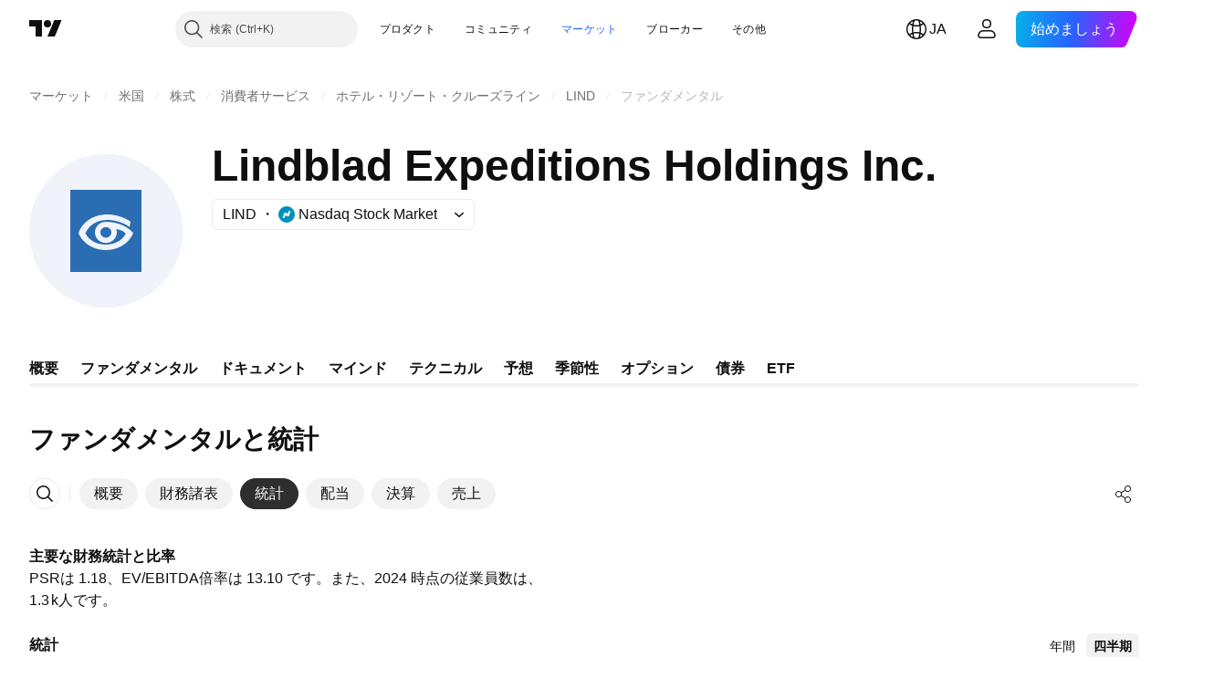

--- FILE ---
content_type: application/javascript; charset=utf-8
request_url: https://static.tradingview.com/static/bundles/ja.5731.8e2e11527b95edff1973.js
body_size: 27
content:
(self.webpackChunktradingview=self.webpackChunktradingview||[]).push([[5731,84627],{148199:e=>{e.exports=["戻る"]},537276:e=>{e.exports=["変動"]},923599:e=>{e.exports=["変動率"]},821851:e=>{e.exports=["年間データ"]},384627:e=>{e.exports=["ファンダメンタルと統計"]},588176:e=>{e.exports=["半期データ"]},836452:e=>{e.exports=["四半期データ"]},351514:e=>{e.exports=["値"]}}]);

--- FILE ---
content_type: image/svg+xml
request_url: https://s3-symbol-logo.tradingview.com/lindblad-expeditions--big.svg
body_size: 251
content:
<!-- by TradingView --><svg width="56" height="56" fill="none" xmlns="http://www.w3.org/2000/svg"><path fill="#F0F3FA" d="M0 0h56v56H0z"/><path fill-rule="evenodd" clip-rule="evenodd" d="M15 13h26v30H15V13zm13 11.695l.003.004H28c-2.24 0-4 1.725-4 3.854 0 2.128 1.76 3.853 4 3.853s4-1.725 4-3.853c0-.43-.072-.844-.205-1.23 1.893.372 2.737.956 3.455 1.61C34.185 31.263 31.492 33 28 33c-3.287 0-5.902-1.304-7.5-4.067C21.722 25.974 24.742 24 28.43 24c2.707 0 5.706.799 8.164 2.531.305-.96.406-1.931.406-1.931S33.415 22 28.43 22C22.651 22 19 25.566 18 28.766 19.166 31.889 22.75 35 28 35c5.236 0 8.806-3.098 10-6.234-2.219-2.516-5.844-4.07-10-4.07zm0 5.796c1.078 0 2-.886 2-1.95 0-1.065-.922-1.927-2-1.927-1.078 0-2 .862-2 1.927 0 1.064.922 1.95 2 1.95z" fill="#2A6DB2"/></svg>